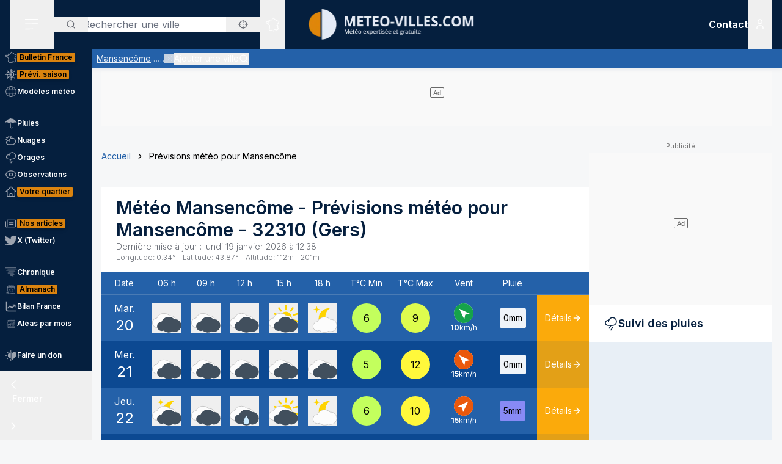

--- FILE ---
content_type: application/javascript; charset=utf-8
request_url: https://www.meteo-villes.com/_next/static/chunks/6449.b1205bdd21344e67.js
body_size: 508
content:
!function(){try{var e="undefined"!=typeof window?window:"undefined"!=typeof global?global:"undefined"!=typeof self?self:{},r=(new e.Error).stack;r&&(e._sentryDebugIds=e._sentryDebugIds||{},e._sentryDebugIds[r]="a6eaae5c-ae84-4ca0-8429-5e4a283b0d42",e._sentryDebugIdIdentifier="sentry-dbid-a6eaae5c-ae84-4ca0-8429-5e4a283b0d42")}catch(e){}}();"use strict";(self.webpackChunk_N_E=self.webpackChunk_N_E||[]).push([[6449],{16449:(e,r,t)=>{t.r(r),t.d(r,{default:()=>n});var l=t(12115),u=t(66061);function n(e){let{currentCity:r}=e,{addFavorite:t,loading:n}=(0,u.o)(),a=(0,l.useRef)(null),s=(0,l.useMemo)(()=>r?{id:r.id,name:r.name,url:"/previsions-meteo-".concat(r.slug,"/detail"),zipcode:r.zipcode,slug:r.slug}:null,[r]);return(0,l.useEffect)(()=>{!n&&s&&a.current!==s.id&&(t(s),a.current=s.id)},[s,t,n]),null}},66061:(e,r,t)=>{t.d(r,{FavoritesProvider:()=>s,o:()=>i});var l=t(95155),u=t(12115);let n="mv_favs",a=(0,u.createContext)(null);function s(e){let{children:r}=e,t=function(){let[e,r]=(0,u.useState)([]),[t,l]=(0,u.useState)(!0);(0,u.useEffect)(()=>{r(function(e,r){try{let t=JSON.parse(e);return Array.isArray(t)?t:r}catch(e){return r}}(localStorage.getItem(n),[])),l(!1)},[]),(0,u.useEffect)(()=>{Array.isArray(e)&&localStorage.setItem(n,JSON.stringify(e))},[e]);let a=(0,u.useCallback)(e=>{localStorage.getItem(n),r(r=>{var t,l;let u=null!=(l=null!=(t=null==e?void 0:e.id)?t:null==e?void 0:e.slug)?l:null==e?void 0:e.url;return!u||r.some(e=>{var r,t;return(null!=(t=null!=(r=e.id)?r:e.slug)?t:e.url)===u})?r:[...r,e].slice(-5)})},[]);return{favorites:e,addFavorite:a,removeFavorite:(0,u.useCallback)(e=>{r(r=>r.filter(r=>{var t,l;return(null!=(l=null!=(t=r.id)?t:r.slug)?l:r.url)!==e}))},[]),clearFavorites:(0,u.useCallback)(()=>r([]),[]),loading:t}}();return(0,l.jsx)(a.Provider,{value:t,children:r})}function i(){let e=(0,u.useContext)(a);if(!e)throw Error("Wrap your tree with <FavoritesProvider>");return e}}}]);